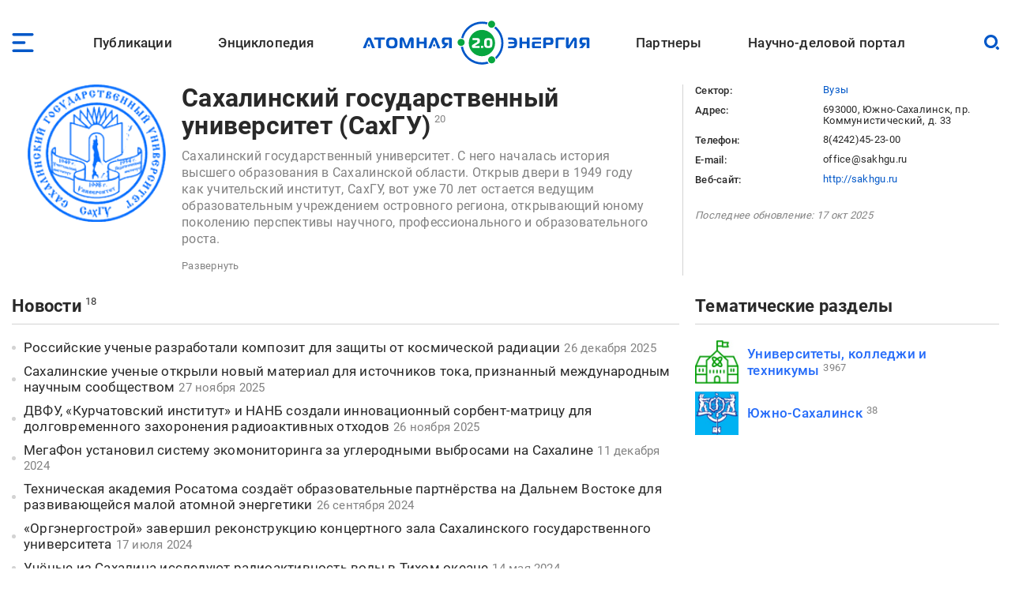

--- FILE ---
content_type: text/html; charset=UTF-8
request_url: https://www.atomic-energy.ru/SakhGU
body_size: 18854
content:
<!DOCTYPE html><html lang="ru" dir="ltr" prefix="og: https://ogp.me/ns#"><head><meta charset="utf-8" /><script async src="https://www.googletagmanager.com/gtag/js?id=G-T0JJ42GLZ3"></script><script>window.dataLayer = window.dataLayer || [];function gtag(){dataLayer.push(arguments)};gtag("js", new Date());gtag("set", "developer_id.dMDhkMT", true);gtag("config", "G-T0JJ42GLZ3", {"groups":"default","page_placeholder":"PLACEHOLDER_page_location"});</script><meta name="description" content="Сахалинский государственный университет. С него началась история высшего образования в Сахалинской области. Открыв двери в 1949 году как учительский институт, СахГУ, вот уже 70 лет остается ведущим образовательным учреждением островного региона, открывающий юному поколению перспективы научного, профессионального и образовательного роста." /><link rel="canonical" href="https://www.atomic-energy.ru/SakhGU" /><meta name="robots" content="max-image-preview:large" /><link rel="image_src" href="/files/images/logo/sakhalinskiy_gosudarstvenniy_universitet_734.png" /><meta property="og:type" content="Article" /><meta property="og:url" content="https://www.atomic-energy.ru/SakhGU" /><meta property="og:title" content="Сахалинский государственный университет (СахГУ)" /><meta property="og:description" content="Сахалинский государственный университет. С него началась история высшего образования в Сахалинской области. Открыв двери в 1949 году как учительский институт, СахГУ, вот уже 70 лет остается ведущим образовательным учреждением островного региона, открывающий юному поколению перспективы научного, профессионального и образовательного роста." /><meta property="og:image" content="https://www.atomic-energy.ru/files/images/logo/sakhalinskiy_gosudarstvenniy_universitet_734.png" /><meta property="og:image:url" content="https://www.atomic-energy.ru/files/images/logo/sakhalinskiy_gosudarstvenniy_universitet_734.png" /><meta property="og:image:secure_url" content="https://www.atomic-energy.ru/files/images/logo/sakhalinskiy_gosudarstvenniy_universitet_734.png" /><meta property="og:image:type" content="image/jpeg" /><meta property="og:image:width" content="161" /><meta property="og:image:height" content="160" /><meta property="og:image:alt" content="" /><meta name="twitter:card" content="summary_large_image" /><meta name="twitter:title" content="Сахалинский государственный университет (СахГУ)" /><meta name="twitter:description" content="Сахалинский государственный университет. С него началась история высшего образования в Сахалинской области. Открыв двери в 1949 году как учительский институт, СахГУ, вот уже 70 лет остается ведущим образовательным учреждением островного региона, открывающий юному поколению перспективы научного, профессионального и образовательного роста." /><meta name="twitter:image" content="https://www.atomic-energy.ru/files/images/logo/sakhalinskiy_gosudarstvenniy_universitet_734.png" /><meta name="twitter:image:alt" content="" /><meta name="Generator" content="Drupal 10 (https://www.drupal.org)" /><meta name="MobileOptimized" content="width" /><meta name="HandheldFriendly" content="true" /><meta name="viewport" content="width=device-width, initial-scale=1.0" /><link rel="icon" href="/themes/custom/aenergy/site_logo.png" type="image/png" /><title>Сахалинский государственный университет (СахГУ) | Атомная энергия 2.0</title><link rel="stylesheet" media="all" href="/files/css/css_BB1a1hjp038_hm1l2XFXHDXifb0IDq0p61G0OQsXyfs.css?delta=0&amp;language=ru&amp;theme=aenergy&amp;include=[base64]" /><link rel="stylesheet" media="all" href="/files/css/css_wPnjeZXFMhXAxrfyDqVPyxFh4iqMVM4TCevUHK0SCFY.css?delta=1&amp;language=ru&amp;theme=aenergy&amp;include=[base64]" /></head><body class="energy toolbar-themes toolbar-no-tabs toolbar-no-icons toolbar-themes-admin-theme--sevencust one-sidebar layout-sidebar-second path-node page-node-type-company"> <!-- Yandex.Metrika counter --><script type="text/javascript" >
(function(m,e,t,r,i,k,a){m[i]=m[i]||function(){(m[i].a=m[i].a||[]).push(arguments)};
m[i].l=1*new Date();
for (var j = 0; j < document.scripts.length; j++) {if (document.scripts[j].src === r) { return; }}
k=e.createElement(t),a=e.getElementsByTagName(t)[0],k.async=1,k.src=r,a.parentNode.insertBefore(k,a)})
(window, document, "script", "https://mc.yandex.ru/metrika/tag.js", "ym");
ym(5850427, "init", {
clickmap:true,
trackLinks:true,
accurateTrackBounce:true,
webvisor:true
});
</script><noscript><div><img src="https://mc.yandex.ru/watch/5850427" style="position:absolute; left:-9999px;" alt="" /></div></noscript> <!-- /Yandex.Metrika counter --> <a href="#main-content" class="visually-hidden focusable skip-link"> Перейти к основному содержанию </a><div class="dialog-off-canvas-main-canvas" data-off-canvas-main-canvas> <header id="logo_menu" class="fs"><div id="block-mob-menu-place" class="mob-menu-place block"><div class="click menu_open_btn"></div></div><div class="menu-place"><ul id="superfish-main" class="menu sf-menu sf-main sf-horizontal sf-style-none"><li id="main-menu-link-content48dda292-012f-4317-a5d8-a22328afbdd9" class="sf-depth-1 menuparent"><a href="/publications" class="collaps-header sf-depth-1 menuparent">Публикации</a><ul><div class="ul-place container"><li id="main-menu-link-content4140f31d-1c9c-4560-94d6-724ce953fd1d" class="sf-depth-2 sf-no-children"><a href="/list/news/all" class="sf-depth-2">Новости</a></li><li id="main-menu-link-content91c8954c-ad22-4d02-849c-85b5ef7113a1" class="sf-depth-2 sf-no-children"><a href="/list/statements" class="sf-depth-2">Комментарии экспертов</a></li><li id="main-menu-link-content0b4de615-ada1-4623-b7b1-c2a5b4e48e80" class="sf-depth-2 sf-no-children"><a href="/list/interview" class="sf-depth-2">Интервью</a></li><li id="main-menu-link-content9f62cc7a-cb04-414d-b042-de61f1b8e73a" class="sf-depth-2 sf-no-children"><a href="/list/photo" class="sf-depth-2">Фото</a></li><li id="main-menu-link-content2ad00c3d-0fdd-4e24-a526-20c0e2a7cc87" class="sf-depth-2 sf-no-children"><a href="/list/video" class="sf-depth-2">Видео</a></li><li id="main-menu-link-contentd85b9dee-509e-491a-934f-5ccb84d7fb79" class="sf-depth-2 sf-no-children"><a href="/list/articles" class="sf-depth-2">Статьи</a></li><li id="main-menu-link-content16699258-5895-4fd1-bd28-29947eadb34f" class="sf-depth-2 sf-no-children"><a href="/list/technology" class="sf-depth-2">Технологии</a></li><li id="main-menu-link-contenta3868438-a230-471e-90f6-4331d9d8409b" class="sf-depth-2 sf-no-children"><a href="/list/SMI" class="sf-depth-2">СМИ</a></li><li id="main-menu-link-content3b3c74a9-e42c-4132-aa63-52eedf713ac7" class="sf-depth-2 sf-no-children"><a href="/list/books" class="sf-depth-2">Книги</a></li><li id="main-menu-link-content52aefcb4-4b5f-4f5c-8813-d2bf2f963e4f" class="sf-depth-2 sf-no-children"><a href="/list/journals" class="sf-depth-2">Газеты и журналы</a></li></div></ul></li><li id="main-menu-link-contentfe1fa1ed-e58f-441a-9459-c965814394aa" class="sf-depth-1 menuparent"><span class="collaps-header sf-depth-1 menuparent nolink">Энциклопедия</span><ul><div class="ul-place container"><li id="main-menu-link-contentdb3efce6-291d-40c9-8d65-2a043450154a" class="sf-depth-2 sf-no-children"><a href="/cat/keywords" class="sf-depth-2">Тематики</a></li><li id="main-menu-link-content24d0005b-12a6-4588-ac06-8bd49bab70d4" class="sf-depth-2 sf-no-children"><a href="/cat/geography" class="sf-depth-2">География</a></li><li id="main-menu-link-contentc3f46244-9a5e-4fdd-b92e-c33deed45d4a" class="sf-depth-2 sf-no-children"><a href="/list/organizations/top" class="sf-depth-2">Организации</a></li><li id="main-menu-link-content9c755045-4c11-4ba0-9c73-f05e77cd32b2" class="sf-depth-2 sf-no-children"><a href="/list/experts/top" class="sf-depth-2">Эксперты</a></li><li id="main-menu-link-contentc9e05ecd-8ac7-4119-9fe2-b02e8633eed5" class="sf-depth-2 sf-no-children"><a href="/list/events/calendar" class="sf-depth-2">Календарь мероприятий</a></li></div></ul></li><li id="main-menu-link-content11f166cc-af13-4865-a28a-4983c356c0f5" class="sf-depth-1 sf-no-children"><a href="/" class="sf-depth-1">Лого</a></li><li id="main-menu-link-content9613e099-3bab-4394-90d9-6e1a65d15f4c" class="sf-depth-1 menuparent"><a href="/partners" class="collaps-header sf-depth-1 menuparent">Партнеры</a><ul><div class="ul-place container"><li id="main-menu-link-contentfa659881-560c-4cf7-aa7c-40e95f6a70af" class="sf-depth-2 menuparent"><a href="/partnership" target="_blank" class="sf-depth-2 menuparent">Генеральный партнер</a><ul><div class="ul-place container"><li id="main-menu-link-content4c0d0373-1c81-458b-ab68-719b634eb050" class="sf-depth-3 sf-no-children"><a href="/General-Partner" class="sf-depth-3">О пакете услуг</a></li></div></ul></li><li id="main-menu-link-contentffe8f042-ae65-4759-8d22-392178c421da" class="sf-depth-2 menuparent"><a href="/Golden-Partner" class="collaps-header-lev2 sf-depth-2 menuparent">Золотые партнеры</a><ul><div class="ul-place container"><li id="main-menu-link-contentb7c354b0-2361-42e5-b6c8-26234e2a2c73" class="sf-depth-3 sf-no-children"><a href="https://www.doza.ru/" target="_blank" rel="nofollow" class="sf-depth-3 sf-external">НПП «Доза»</a></li><li id="main-menu-link-contentf828fc57-f03f-4126-bd61-2a4c111d4a33" class="sf-depth-3 sf-no-children"><a href="https://rosatomtech.ru/" target="_blank" rel="nofollow" class="sf-depth-3 sf-external">Техническая академия Росатома</a></li><li id="main-menu-link-contentc47e0936-91f1-4bc5-9c2d-4497476d1d02" class="sf-depth-3 sf-no-children"><a href="https://www.titan2.ru/" rel="nofollow" class="sf-depth-3 sf-external">ТИТАН-2</a></li><li id="main-menu-link-contentdb736fd3-9390-421e-a328-47ed7ac2e2b4" class="sf-depth-3 sf-no-children"><a href="http://atomdoc.ru" target="_blank" rel="nofollow" class="sf-depth-3 sf-external">Атомдок</a></li><li id="main-menu-link-contentbeb753a8-3c77-43c9-9ed1-760ee89de8ca" class="sf-depth-3 sf-no-children"><a href="https://www.res-e.ru/?utm_source=ae2.0&amp;utm_medium=information%20partners&amp;utm_campaign=cooperation" rel="nofollow" class="sf-depth-3 sf-external">РЭС Инжиниринг</a></li><li id="main-menu-link-content6b22305f-f2e5-4ce2-b85a-1ec8a0f85964" class="sf-depth-3 sf-no-children"><a href="https://tdgroup.ru/" target="_blank" rel="nofollow" class="sf-depth-3 sf-external">ТД Групп</a></li><li id="main-menu-link-content2650a7a1-ecaf-4470-992e-d5875c9f9909" class="sf-depth-3 sf-no-children"><a href="https://ioes.ru" rel="nofollow" class="sf-depth-3 sf-external">Оргэнергострой</a></li><li id="main-menu-link-contenta13b19ea-ab99-4928-bd03-0d27bf338ea9" class="sf-depth-3 sf-no-children"><a href="https://okan.ru/" rel="nofollow" class="sf-depth-3 sf-external">ОКАН</a></li><li id="main-menu-link-content5a66e4d9-ae40-44fb-b61d-7c339a796d80" class="sf-depth-3 sf-no-children"><a href="https://atom-sar.ru/" rel="nofollow" class="sf-depth-3 sf-external">СпецАтомРесурс</a></li><li id="main-menu-link-content85d8c8e2-8899-4521-87e3-4c56627a9d8e" class="sf-depth-3 sf-no-children"><a href="/Golden-Partner" class="sf-depth-3">О пакете услуг</a></li></div></ul></li><li id="main-menu-link-content29b975c9-7431-4b8a-9005-36ddccae53fd" class="sf-depth-2 menuparent"><a href="/Silver-Partner" class="collaps-header-lev2 sf-depth-2 menuparent">Серебряные партнеры</a><ul><div class="ul-place container"><li id="main-menu-link-contentb5cca28c-8deb-451d-a55b-4bc8fb480d22" class="sf-depth-3 sf-no-children"><a href="http://www.profatom.ru/" target="_blank" rel="nofollow" class="sf-depth-3 sf-external">РПРАЭП</a></li><li id="main-menu-link-contente9027229-9bb0-4a5c-813e-5f341c1d977e" class="sf-depth-3 sf-no-children"><a href="https://atomtor.ru/" class="nofollow sf-depth-3 sf-external">Атом-ТОР</a></li><li id="main-menu-link-contenta3e2dab5-d578-432a-b64f-efb6e36ad924" class="sf-depth-3 sf-no-children"><a href="https://atomsro.ru/" rel="nofollow" class="sf-depth-3 sf-external">СРО атомной отрасли</a></li><li id="main-menu-link-content1ab4f8a7-41d4-4e1f-8d0c-2759d93e7dae" class="sf-depth-3 sf-no-children"><a href="https://grouphms.ru/" rel="nofollow" class="sf-depth-3 sf-external">Группа ГМС</a></li><li id="main-menu-link-content6c09f13c-c1e1-4bee-85b4-fa1baef26f0a" class="sf-depth-3 sf-no-children"><a href="https://bair.pro/" target="_blank" rel="nofollow" class="sf-depth-3 sf-external">BAiR</a></li><li id="main-menu-link-content877b54d4-4a03-401d-b2f2-130ea4e8e503" class="sf-depth-3 sf-no-children"><a href="/Silver-Partner" class="sf-depth-3">О пакете услуг</a></li></div></ul></li><li id="main-menu-link-contentda436be1-d10c-43f7-8718-4c419a946c67" class="sf-depth-2 menuparent"><a href="/Basic-Partner" class="collaps-header-lev2 sf-depth-2 menuparent">Базовые партнеры</a><ul><div class="ul-place container"><li id="main-menu-link-content37003682-6e2d-4ebe-998f-7083b085e92c" class="sf-depth-3 sf-no-children"><a href="https://aem-group.ru/" rel="nofollow" class="sf-depth-3 sf-external">Машиностроительный дивизион Росатома</a></li><li id="main-menu-link-content90130e09-c249-4580-8a69-97050a81a9bf" class="sf-depth-3 sf-no-children"><a href="https://www.tvel.ru" target="_blank" rel="nofollow" class="sf-depth-3 sf-external">Топливный дивизион Росатома</a></li><li id="main-menu-link-content683b29c7-587f-4c89-9980-b4450cb4ce44" class="sf-depth-3 sf-no-children"><a href="https://www.rusatom-utilities.ru" target="_blank" rel="nofollow" class="sf-depth-3 sf-external">Росатом Инфраструктурные решения</a></li><li id="main-menu-link-content9f209f26-5d97-47a1-9a0f-16c462e96da9" class="sf-depth-3 sf-no-children"><a href="http://www.giredmet.ru" target="_blank" rel="nofollow" class="sf-depth-3 sf-external">Химико-технологический кластер Научного дивизиона Росатома</a></li><li id="main-menu-link-content70412fed-a646-42a6-acae-130c23b42700" class="sf-depth-3 sf-no-children"><a href="https://interpolyaris.ru/" rel="nofollow" class="sf-depth-3 sf-external">ИнтерПолярис</a></li><li id="main-menu-link-contentb856faf7-111a-4655-b35c-c0c5f8ace931" class="sf-depth-3 sf-no-children"><a href="https://eskm.net" target="_blank" rel="nofollow" class="sf-depth-3 sf-external">ЭСКМ</a></li><li id="main-menu-link-content13f3d1ef-cd7a-4bac-a83e-184c5132d2f4" class="sf-depth-3 sf-no-children"><a href="https://nacec.ru" target="_blank" rel="nofollow" class="sf-depth-3 sf-external">НАИКС</a></li><li id="main-menu-link-content1ee26532-9aa1-4584-9c76-08da4740faba" class="sf-depth-3 sf-no-children"><a href="https://intehros.ru/" rel="nofollow" class="sf-depth-3 sf-external">ИНТЕХРОС</a></li><li id="main-menu-link-content88ef6ce0-8349-4a89-9057-c8ee827f15c2" class="sf-depth-3 sf-no-children"><a href="https://cpti.tvel.ru/" rel="nofollow" class="sf-depth-3 sf-external">ЦПТИ</a></li><li id="main-menu-link-content16530a86-bcff-4adf-9e37-63e9e80044fc" class="sf-depth-3 sf-no-children"><a href="https://www.sgsd.ru/" rel="nofollow" class="sf-depth-3 sf-external">СибГазСтройДеталь</a></li><li id="main-menu-link-contentc2253bbe-a551-4a6e-a27d-8c9ecec2d082" class="sf-depth-3 sf-no-children"><a href="https://west-e.ru/" rel="nofollow" class="sf-depth-3 sf-external">Вест-Инжиниринг</a></li><li id="main-menu-link-contentcfdf946b-c953-4cba-80e4-d0c8e4a8ed4d" class="sf-depth-3 sf-no-children"><a href="/Basic-Partner" class="sf-depth-3">О пакете услуг</a></li></div></ul></li><li id="main-menu-link-contentea511954-d758-449c-bfac-ff7050b1432d" class="sf-depth-2 sf-no-children"><a href="/partners" class="sf-depth-2">Информационные партнеры</a></li></div></ul></li><li id="main-menu-link-content7c9bd1b9-6fa4-4576-b723-92f21dcc7ec8" class="sf-depth-1 menuparent"><a href="/about" class="collaps-header sf-depth-1 menuparent">Научно-деловой портал</a><ul><div class="ul-place container"><li id="main-menu-link-content17d21556-531f-429e-9994-5fd2804f987d" class="sf-depth-2 sf-no-children"><a href="/about" class="sf-depth-2">О проекте</a></li><li id="main-menu-link-contentcc576c0c-94ae-440d-b9fd-eb419927a957" class="sf-depth-2 sf-no-children"><a href="/partnership" class="sf-depth-2">Годовые коммуникационные услуги</a></li><li id="main-menu-link-content4acfd8b2-2ec7-4e25-b455-cbc28d56a4e5" class="sf-depth-2 sf-no-children"><a href="/single-publications" target="_self" class="sf-depth-2">Разовые публикации</a></li><li id="main-menu-link-content76dbcaed-4dd5-4a8c-8f49-ca23a729fbab" class="sf-depth-2 sf-no-children"><a href="/open-active-links" class="sf-depth-2">Высокоточные SEO-публикации</a></li><li id="main-menu-link-content45f49461-7061-4b17-be9d-d98bb7011805" class="sf-depth-2 sf-no-children"><a href="/contacts" class="sf-depth-2">Контакты</a></li></div></ul></li></ul></div><div id="block-logo" class="block"> <a href="/"> <img src="/themes/custom/aenergy/logo.svg" /></a></div><div id="block-search-btn-place" class="search-btn-place block"><div class="click search_open_btn"></div><div class="search close_btn"><p></p><p></p></div></div><div class="views-exposed-form search-form-place block" data-drupal-selector="views-exposed-form-sitesearch-page-1" id="block-sitesearch-filtr"><form action="/sitesearch" method="get" id="views-exposed-form-sitesearch-page-1" accept-charset="UTF-8"><div class="form--inline clearfix"><div class="js-form-item form-item js-form-type-textfield form-type-textfield js-form-item-text form-item-text form-no-label"> <input placeholder="Поиск" data-drupal-selector="edit-text" type="text" id="edit-text" name="text" value="" size="30" maxlength="128" class="form-text" /></div><div data-drupal-selector="edit-actions" class="form-actions js-form-wrapper form-wrapper" id="edit-actions"><input data-drupal-selector="edit-submit-sitesearch" type="submit" id="edit-submit-sitesearch" value="Искать" class="button js-form-submit form-submit" /></div></div></form></div> </header> <header id="page_headering" class="fs"><div class="container"><div class="views-element-container fs constructed-header block" id="block-constructed-header-1"><div class="picture"> <img loading="lazy" src="/files/images/logo/sakhalinskiy_gosudarstvenniy_universitet_734.png" width="161" height="160" alt=" " /></div><div class="center"><div class="title-count"> <span class="title"><a href="/SakhGU" hreflang="ru">Сахалинский государственный университет (СахГУ)</a></span><span class="count"><span>20</span></span></div><div class="description acc-place"><div class="acc-content"><p>Сахалинский государственный университет. С&nbsp;него началась история высшего образования в&nbsp;Сахалинской области. Открыв двери в&nbsp;1949 году как учительский институт, СахГУ, вот уже 70 лет остается ведущим образовательным учреждением островного региона, открывающий юному поколению перспективы научного, профессионального и&nbsp;образовательного роста.</p><p>СахГУ сегодня предоставляет возможность получить образование по естественно-научным, педагогическим, социальным, гуманитарным, экономическим, инженерно-технических направлениям. Университет включает в&nbsp;себя 5&nbsp;институтов, Политехнический и&nbsp;Южно-Сахалинский педагогический колледжи, а&nbsp;также филиалы в&nbsp;Охе и&nbsp;Александровске-Сахалинском. В&nbsp;университете успешно действует система довузовской подготовки и&nbsp;дополнительного образования.</p><p>Политика СахГУ в&nbsp;области качества образования является основой устойчивого развития университета, важнейшие принципы которой — в&nbsp;постоянном повышении профессиональной компетентности профессорско-преподавательского состава и&nbsp;сотрудников. Коллектив университета чтит, сохраняет и&nbsp;умножает педагогические, научные и&nbsp;воспитательные традиции своих предшественников, с&nbsp;уважением относится к&nbsp;истории родного вуза, одновременно с&nbsp;этим находит новые, свойственные духу сегодняшнего времени подходы к&nbsp;решению актуальных задач, стоящих перед высшей школой в&nbsp;XXI&nbsp;веке.</p><p>Для реализации основных образовательных программ средне профессионального и&nbsp;высшего образования СахГУ располагает современными мультимедийными классами, научно-исследовательскими лабораториями и&nbsp;центрами, научно-учебными базами, спутниковой станцией, археологическим музеем. Важнейшей составляющей научной активности университета является внедрение собственных научных разработок в&nbsp;развитие экономики региона. Именно поэтому СахГУ является&nbsp;центральной научно-исследовательской площадкой региона, ориентированной, прежде всего, на приоритетные направления социально-экономического развития Сахалинской области.</p><p>Значительное внимание в&nbsp;СахГУ уделяют научной деятельности, считая ее реальным фактором развития вуза, укрепления и&nbsp;наращивания потенциала профессорско-преподавательского состава, повышения качества образовательных услуг, вовлечения студентов с&nbsp;серьезную научную работу. В&nbsp;СахГУ работает Сахалинский технический естественнонаучный&nbsp;математический центр (СТЕМ). Он включает в&nbsp;себя лаборатории,&nbsp;тренажеры, макеты и&nbsp;агрегаты, позволяющие студентам осваивать специальное оборудование, изучать в&nbsp;деталях свою будущую профессию.&nbsp;В&nbsp;островном университете создана лаборатория физико-химических исследований для работы в&nbsp;области экологической безопасности нефтегазовой отрасли. Действующая научно-исследовательская станция СахГУ и&nbsp;РАН была открыта за 2&nbsp;месяца до запуска 1‑го искусственного Спутника Земли. Задуманная для наблюдения и&nbsp;сопровождению полета спутника, она превратилась в&nbsp;современный комплекс спутникового зондирования Земли, позволяющий проводить исследования в&nbsp;области биологии, геологии, метеорологии, геофизики, картографии и&nbsp;геодезии.</p><p>Ряд преподавателей СахГУ – известные учёные России и&nbsp;мира, которые вносят серьёзный вклад в&nbsp;качество университетского образования. Результаты работы ученых, специалистов и&nbsp;студентов СахГУ находят отражение в&nbsp;научных трудах, становятся основой для разработки практических рекомендаций в&nbsp;различных направлениях экономики Сахалинской области, Дальневосточного региона, России. Гордостью СахГУ являются не только «маститые» ученые, но и&nbsp;выпускники, которые составляют значительную часть молодых научных сотрудников в&nbsp;научно-исследовательских институтах, расположенных на территории Сахалинской области.</p><p>Выпускники СахГУ работают в&nbsp;компаниях нефтегазовой отрасли, правоохранительных органах, образовательных учреждениях, банковских структурах, налоговых органах, на предприятиях и&nbsp;научно-исследовательских учреждениях рыбной отрасли, в&nbsp;администрации города, области и&nbsp;районов. Ежегодно проводимый мониторинг свидетельствует, что к&nbsp;концу года выпуска более 86% выпускников трудоустроены. Это один из лучших результатов в&nbsp;России.</p><p>Сахалинский государственный университет активно действует на международной арене высшего образования. Более четверти века развиваются отношения СахГУ с&nbsp;университетами Японии, Южной Кореи, Китая. Введется совместная работа по взаимодействию образовательных программ, созданию открытого образовательного пространства с&nbsp;такими учебными заведениями, как: Пусанский институт иностранных языков (Республика Корея), университет Донгсо (Республика Корея), Международный университет Саппоро (Япония), Университет Токай (Япония), Университет Хоккайдо (Япония), Харбинский педагогический университет (Китай), Харбинский профессионально-технический колледж (Китай) и&nbsp;многими другими.&nbsp;Со многими учебными заведениями азиатско-тихоокеанского региона сформированы совместные образовательные проекты и&nbsp;беспрерывно функционируют программы студенческой академической мобильности.&nbsp;</p><p>СахГУ – это точка для развития и&nbsp;притяжения островной&nbsp;молодежи. Ведь именно здесь, на Сахалине, создана реальная система&nbsp;студенческого самоуправления и&nbsp;волонтерского движения. В&nbsp;декабре 2018&nbsp;года модель студенческого самоуправления и&nbsp;воспитательной работы&nbsp;СахГУ признана лучшей на Дальнем Востоке. Любой студент&nbsp;университета, который готов предложить интересный проект, может быть&nbsp;уверен в&nbsp;том, что его поддержат и&nbsp;у&nbsp;него появится возможность его&nbsp;реализовать. Студенты университета принимают активное участие в&nbsp;общественной, политической, научной и&nbsp;культурной жизни страны, представляя свой университет, свои острова, своё государство на многих конкурсах, олимпиадах, фестивалях, конференциях всероссийского и&nbsp;международного уровня.</p><p>70 лет развития, обретения опыта, традиций позволяют университету поступательно развиваться,&nbsp;внося свой вклад в&nbsp;социально-экономическую жизнь региона. Из провинциального института на окраине страны, Сахалинский государственный университет вырос в&nbsp;современный образовательный, научный и&nbsp;культурный центр.</p></div><div class="descr-collapser acc-header"> <span class="op">Развернуть</span> <span class="cl">Свернуть</span></div></div></div><div class="right"><div class="features"><div><span>Сектор: </span><span><a href="/organizations/sector/vuzy" hreflang="ru">Вузы</a></span></div><div><span>Адрес: </span><span>693000, Южно-Сахалинск, пр. Коммунистический, д. 33</span></div><div><span>Телефон: </span><span>8(4242)45-23-00</span></div><div><span>E-mail: </span><span>office@sakhgu.ru</span></div><div class="site"><span>Веб-сайт: </span><span><!--noindex--> <a href="http://sakhgu.ru" rel="nofollow" target="_blank">http://sakhgu.ru</a><!--/noindex--> </span></div></div><div class="updated">Последнее обновление: <time datetime="2025-10-17T01:28:51+03:00" class="datetime">17 окт 2025</time></div></div></div></div> </header><div id="page" class="fs"><div class="container"><div id="content" class="blocks"><div class="section"><div data-drupal-messages-fallback class="hidden"></div><article class="node node--type-company node--view-mode-full fs"><div class="node__content"><div class="field field--name-field-novosti-simple-list field--type-viewfield field--label-hidden fs news-list with-dates header-as-view block"><div class="js-view-dom-id-7dc385ff2e64f29e4ffba28c166f73192a239d4af6a5efc89cac690c67303e57"><div class="view-header"><div> <span class="type"><a href="/SakhGU/news">Новости</a></span><span class="count"><span>18</span></span></div></div><div class="view-content "><div class="title"> <a href="/news/2025/12/26/162284" hreflang="ru">Российские ученые разработали композит для защиты от космической радиации</a><span><time datetime="2025-12-26T12:55:31+03:00" class="datetime">26 декабря 2025</time></span></div><div class="title"> <a href="/news/2025/11/27/161399" hreflang="ru">Сахалинские ученые открыли новый материал для источников тока, признанный международным научным сообществом</a><span><time datetime="2025-11-27T20:42:06+03:00" class="datetime">27 ноября 2025</time></span></div><div class="title"> <a href="/news/2025/11/26/161360" hreflang="ru">ДВФУ, «Курчатовский институт» и НАНБ создали инновационный сорбент-матрицу для долговременного захоронения радиоактивных отходов</a><span><time datetime="2025-11-26T11:30:11+03:00" class="datetime">26 ноября 2025</time></span></div><div class="title"> <a href="/news/2024/12/11/151827" hreflang="ru">МегаФон установил систему экомониторинга за углеродными выбросами на Сахалине</a><span><time datetime="2024-12-11T12:24:53+03:00" class="datetime">11 декабря 2024</time></span></div><div class="title"> <a href="/news/2024/09/26/149690" hreflang="ru">Техническая академия Росатома создаёт образовательные партнёрства на Дальнем Востоке для развивающейся малой атомной энергетики</a><span><time datetime="2024-09-26T10:56:17+03:00" class="datetime">26 сентября 2024</time></span></div><div class="title"> <a href="/news/2024/07/17/147724" hreflang="ru">«Оргэнергострой» завершил реконструкцию концертного зала Сахалинского государственного университета</a><span><time datetime="2024-07-17T11:38:37+03:00" class="datetime">17 июля 2024</time></span></div><div class="title"> <a href="/news/2024/05/14/145781" hreflang="ru">Учёные из Сахалина исследуют радиоактивность воды в Тихом океане</a><span><time datetime="2024-05-14T07:29:06+03:00" class="datetime">14 мая 2024</time></span></div><div class="title"> <a href="/news/2023/09/12/138628" hreflang="ru">Росатом, Правительство Сахалинской области и Cахалинский государственный университет развивают сотрудничество по проекту «Восточный водородный кластер»</a><span><time datetime="2023-09-12T08:16:04+03:00" class="datetime">12 сентября 2023</time></span></div><div class="title"> <a href="/news/2022/11/28/130650" hreflang="ru">Техническая академия Росатома и Сахалинский государственный университет договорились о сотрудничестве</a><span><time datetime="2022-11-28T19:04:36+03:00" class="datetime">28 ноября 2022</time></span></div><div class="title"> <a href="/news/2022/04/18/123951" hreflang="ru">Техническая академия Росатома и СахГУ обсудили вопросы подготовки кадров в области атомных, водородных и сейсмических технологий</a><span><time datetime="2022-04-18T20:33:31+03:00" class="datetime">18 апреля 2022</time></span></div><div class="title"> <a href="/news/2021/02/25/111889" hreflang="ru">НПО Энергомаш подключится к работе консорциума «Технологическая водородная долина»</a><span><time datetime="2021-02-25T12:42:35+03:00" class="datetime">25 февраля 2021</time></span></div><div class="title"> <a href="/news/2021/02/20/111832" hreflang="ru">ТПУ совместно с РАН, университетами и компаниями приступит к формированию комплексной научно-технологической программы по водородной энергетике</a><span><time datetime="2021-02-20T15:00:28+03:00" class="datetime">20 февраля 2021</time></span></div><div class="title"> <a href="/news/2020/12/29/110244" hreflang="ru">Сахалинские проекты представили на конференции &quot;Водород. Технологии. Будущее&quot;</a><span><time datetime="2020-12-29T09:36:58+03:00" class="datetime">29 декабря 2020</time></span></div><div class="title"> <a href="/news/2020/12/18/109868" hreflang="ru">Опорный вуз Росатома вошел в консорциум по развитию водородных технологий</a><span><time datetime="2020-12-18T11:25:42+03:00" class="datetime">18 декабря 2020</time></span></div><div class="title"> <a href="/news/2020/12/14/109696" hreflang="ru">В России создадут карту водородных технологий</a><span><time datetime="2020-12-14T12:25:28+03:00" class="datetime">14 декабря 2020</time></span></div><div class="title"> <a href="/news/2020/12/10/109613" hreflang="ru">Ученые ТПУ предложили новый метод получения тонких электролитов для «сердца» водородной энергоустановки</a><span><time datetime="2020-12-10T13:42:59+03:00" class="datetime">10 декабря 2020</time></span></div><div class="title"> <a href="/news/2020/11/19/108973" hreflang="ru">В России появился консорциум по развитию водородных технологий</a><span><time datetime="2020-11-19T10:14:08+03:00" class="datetime">19 ноября 2020</time></span></div><div class="title"> <a href="/news/2020/05/26/103981" hreflang="ru">Студенты сахалинских вузов могут параллельно получать образование в МГУ или МИФИ</a><span><time datetime="2020-05-26T05:08:40+03:00" class="datetime">26 мая 2020</time></span></div></div></div></div><div class="field field--name-field-ssylayuschiesya-tizery field--type-viewfield field--label-hidden fs teasers header-as-view block"><div class="view-header"><div> <span class="type"><a href="/SakhGU/articles">Статьи</a></span><span class="count"><span>2</span></span></div></div><div class="view-content "><div class="row"><div class="picture"> <a href="/articles/2024/08/30/148853" hreflang="ru"><img loading="lazy" src="/files/styles/tiser/public/images/2024/08/img_8649m_0.jpg" width="450" height="225" alt="" class="image-style-tiser" /></a></div><div class="right"><div class="title"><a href="/articles/2024/08/30/148853" hreflang="ru">Нужно ли бояться «фукусимского трития»?</a></div><div class="subtitles subject-date-viewed"><div class="subject">Статьи</div><div class="date subtitle"><time datetime="2024-08-30T13:24:26+03:00" class="datetime">30 августа 2024</time></div><div class="viewed subtitle">491</div></div></div></div><div class="row"><div class="picture"> <a href="/articles/2022/11/23/130525" hreflang="ru"><img loading="lazy" src="/files/styles/tiser/public/images/2022/11/rtv_2629.jpg" width="450" height="225" alt=" " title=" " class="image-style-tiser" /></a></div><div class="right"><div class="title"><a href="/articles/2022/11/23/130525" hreflang="ru">Техническая академия Росатома на XII Международном форуме «Атомэкспо-2022»</a></div><div class="subtitles subject-date-viewed"><div class="subject">Статьи</div><div class="date subtitle"><time datetime="2022-11-23T19:18:09+03:00" class="datetime">23 ноября 2022</time></div><div class="viewed subtitle">118</div></div></div></div></div></div></div></article></div></div> <aside id="sidebar_second" class="under-page"><div class="views-element-container thumbed-list short-thumbs tematiki block" id="block-nodes-fields-block-1"><div class="block-title fs" >Тематические разделы</div><div class="block-content fs"><div class="row"><div class="picture"> <a href="/universities" hreflang="ru"><img loading="lazy" src="/files/styles/thumb/public/taxonomy/9678564534534.jpg" width="130" height="130" class="image-style-thumb" /></a></div><div class="title-count"> <span class="title"><a href="/universities" hreflang="ru">Университеты, колледжи и техникумы</a></span><span class="count"><span>3967</span></span></div></div><div class="row"><div class="picture"> <a href="/geography/rossiya/sakhalinskaya-oblast/yuzhno-sakhalinsk" hreflang="ru"><img loading="lazy" src="/files/styles/thumb/public/taxonomy/coat_of_arms_of_yuzhno-sakhalinsk.jpg" width="130" height="130" class="image-style-thumb" /></a></div><div class="title-count"> <span class="title"><a href="/geography/rossiya/sakhalinskaya-oblast/yuzhno-sakhalinsk" hreflang="ru">Южно-Сахалинск</a></span><span class="count"><span>38</span></span></div></div></div></div> </aside></div></div> <footer id="footer_1" class="fs"><div class="container"><div id="block-zolotyepartnery" class="fs block"><div class="block-title fs" >Золотые партнеры</div><div class="block-content fs"> <a href="https://www.doza.ru/" target="_blank" rel="nofollow"> <img alt="doza.ru" src="/files/partners/doza.svg" /></a><a href="https://rosatomtech.ru/" target="_blank" rel="nofollow"> <img src="/files/partners/rosatomtech.svg" alt="rosatomtech"> </a><a href="https://www.titan2.ru/" target="_blank" rel="nofollow"> <img src="/files/partners/titan2.svg" alt="Titan2"> </a><a href="https://tdgroup.ru/" target="_blank" rel="nofollow"> <img src="/files/partners/TDGROUP.svg" alt="TDGroup"> </a><a href="https://www.res-e.ru/?utm_source=ae2.0&utm_medium=futer&utm_campaign=cooperation" target="_blank" rel="nofollow"> <img src="/files/partners/res.svg" alt="res-e.ru"> </a><a href="https://okan.ru/" target="_blank" rel="nofollow"> <img src="/files/partners/okan.svg" alt="OKAN"> </a><a href="http://atomdoc.ru/" target="_blank" rel="nofollow"> <img alt="atomdoc.ru" src="/files/partners/artomdok.png" /></a><a href="https://www.radcontrol.pro/" target="_blank" rel="nofollow"> <img alt="radcontrol.pro" src="/files/partners/UMC.svg" alt="Radcontrol" /></a><a href="https://atom-sar.ru/" target="_blank" rel="nofollow"> <img alt="atom-sar.ru" src="/files/partners/SAR.svg" alt="SpecAtomResurs" /></a></div></div></div> </footer> <footer id="footer_2" class="fs"><div class="container"><div id="block-social" class="social-links block"> <a class="rutube" href="https://rutube.ru/channel/24721138" rel="nofollow" target="_blank"></a><a class="rss" href="https://dzen.ru/atomic-energy.ru" target="_blank"></a><a class="tg one" href="https://t.me/Nuclear_Energy_Russia" rel="nofollow" target="_blank"></a><a class="tg two" href="https://t.me/Open_Nuclear_Chat" rel="nofollow" target="_blank"></a><a class="vk" href="https://vk.com/AtomicEnergyRu" rel="nofollow" target="_blank"></a><a class="youtube" href="https://www.youtube.com/c/AtomicEnergyRu" rel="nofollow" target="_blank"></a><a class="rss" href="/news/rss.xml" target="_blank"></a></div><nav id="block-bottom-menu" class="bottom-menu block block-menu navigation menu--footer"><ul class="menu" ><li> <a href="/about" data-drupal-link-system-path="node/71624">О проекте</a></li><li> <a href="/partnership" data-drupal-link-system-path="node/56347">Сотрудничество и реклама</a></li><li> <a href="/why-nuclear" data-drupal-link-system-path="node/72701">Почему «атом»?</a></li><li> <a href="/contacts" data-drupal-link-system-path="node/55">Контакты</a></li></ul> </nav><div id="block-premiya" class="premiya block"> <img alt="Премия" width="260" height="82" src="/files/custom_blocks/premiya.svg" /></div></div> </footer> <footer id="footer_3" class="fs"><div class="container"><div id="block-copyright" class="copyright block"> Научно-деловой портал «Атомная энергия 2.0» (2008-2026). Свидетельство о регистрации Эл № ФС 77-72853.<br/>При использовании публикаций нашего СМИ активная ссылка приветствуется.</a></div><div id="block-kodyandeksmetrika" class="counters-place block"> <!-- Yandex.Metrika informer --> <a href="https://metrika.yandex.ru/stat/?id=5850427&amp;from=informer" target="_blank" rel="nofollow"><img src="https://informer.yandex.ru/informer/5850427/3_1_FFFFFFFF_EFEFEFFF_0_pageviews" style="width:88px; height:31px; border:0;" alt="Яндекс.Метрика" title="Яндекс.Метрика: данные за сегодня (просмотры, визиты и уникальные посетители)" class="ym-advanced-informer" data-cid="5850427" data-lang="ru" /></a><!-- /Yandex.Metrika informer --><!--LiveInternet counter--><script type="text/javascript"><!--
document.write("<a href='http://www.liveinternet.ru/click' "+
"target=_blank><img src='//counter.yadro.ru/hit?t14.11;r"+
escape(document.referrer)+((typeof(screen)=="undefined")?"":
";s"+screen.width+"*"+screen.height+"*"+(screen.colorDepth?
screen.colorDepth:screen.pixelDepth))+";u"+escape(document.URL)+
";h"+escape(document.title.substring(0,80))+";"+Math.random()+
"' alt='' title='LiveInternet: показано число просмотров за 24"+
" часа, посетителей за 24 часа и за сегодня' "+
"border='0' width='88' height='31'><\/a>")
//--></script><!--/LiveInternet--></div></div> </footer><div class="overlay"><div class="overlay_bg"><div class="mob-menu"><div class="container"><div class="inner"> <nav id="block-main" class="main-links fs block block-menu navigation menu--main"><ul class="menu" ><li> <a href="/publications" class="collaps-header" data-drupal-link-system-path="publications">Публикации</a><ul class="menu"><li> <a href="/list/news/all" data-drupal-link-system-path="list/news/all">Новости</a></li><li> <a href="/list/statements" data-drupal-link-system-path="list/statements">Комментарии экспертов</a></li><li> <a href="/list/interview" data-drupal-link-system-path="list/interview">Интервью</a></li><li> <a href="/list/photo" data-drupal-link-system-path="list/photo">Фото</a></li><li> <a href="/list/video" data-drupal-link-system-path="list/video">Видео</a></li><li> <a href="/list/articles" data-drupal-link-system-path="list/articles">Статьи</a></li><li> <a href="/list/technology" data-drupal-link-system-path="list/technology">Технологии</a></li><li> <a href="/list/SMI" data-drupal-link-system-path="list/SMI">СМИ</a></li><li> <a href="/list/books" data-drupal-link-system-path="list/books">Книги</a></li><li> <a href="/list/journals" data-drupal-link-system-path="list/journals">Газеты и журналы</a></li></ul></li><li> <span class="collaps-header">Энциклопедия</span><ul class="menu"><li> <a href="/cat/keywords" data-drupal-link-system-path="cat/keywords">Тематики</a></li><li> <a href="/cat/geography" data-drupal-link-system-path="cat/geography">География</a></li><li> <a href="/list/organizations/top" data-drupal-link-system-path="list/organizations/top">Организации</a></li><li> <a href="/list/experts/top" data-drupal-link-system-path="list/experts/top">Эксперты</a></li><li> <a href="/list/events/calendar" data-drupal-link-system-path="list/events/calendar">Календарь мероприятий</a></li></ul></li><li class="to-front"> <a href="/" data-drupal-link-system-path="&lt;front&gt;">Лого</a></li><li> <a href="/partners" class="collaps-header" data-drupal-link-system-path="node/5884">Партнеры</a><ul class="menu"><li> <a href="/partnership" target="_blank" data-drupal-link-system-path="node/56347">Генеральный партнер</a></li><li> <a href="/Golden-Partner" class="collaps-header-lev2" data-drupal-link-system-path="node/138124">Золотые партнеры</a><ul class="menu"><li> <a href="https://www.doza.ru/" target="_blank" rel="nofollow">НПП «Доза»</a></li><li> <a href="https://rosatomtech.ru/" target="_blank" rel="nofollow">Техническая академия Росатома</a></li><li> <a href="https://www.titan2.ru/" rel="nofollow">ТИТАН-2</a></li><li> <a href="http://atomdoc.ru" target="_blank" rel="nofollow">Атомдок</a></li><li> <a href="https://www.res-e.ru/?utm_source=ae2.0&amp;utm_medium=information%20partners&amp;utm_campaign=cooperation" rel="nofollow">РЭС Инжиниринг</a></li><li> <a href="https://tdgroup.ru/" target="_blank" rel="nofollow">ТД Групп</a></li><li> <a href="https://ioes.ru" rel="nofollow">Оргэнергострой</a></li><li> <a href="https://okan.ru/" rel="nofollow">ОКАН</a></li><li> <a href="https://atom-sar.ru/" rel="nofollow">СпецАтомРесурс</a></li><li> <a href="/Golden-Partner" data-drupal-link-system-path="node/138124">О пакете услуг</a></li></ul></li><li> <a href="/Silver-Partner" class="collaps-header-lev2" data-drupal-link-system-path="node/138123">Серебряные партнеры</a><ul class="menu"><li> <a href="http://www.profatom.ru/" target="_blank" rel="nofollow">РПРАЭП</a></li><li> <a href="https://atomtor.ru/" class="nofollow">Атом-ТОР</a></li><li> <a href="https://atomsro.ru/" rel="nofollow">СРО атомной отрасли</a></li><li> <a href="https://grouphms.ru/" rel="nofollow">Группа ГМС</a></li><li> <a href="https://bair.pro/" target="_blank" rel="nofollow">BAiR</a></li><li> <a href="/Silver-Partner" data-drupal-link-system-path="node/138123">О пакете услуг</a></li></ul></li><li> <a href="/Basic-Partner" class="collaps-header-lev2" data-drupal-link-system-path="node/138122">Базовые партнеры</a><ul class="menu"><li> <a href="https://aem-group.ru/" rel="nofollow">Машиностроительный дивизион Росатома</a></li><li> <a href="https://www.tvel.ru" target="_blank" rel="nofollow">Топливный дивизион Росатома</a></li><li> <a href="https://www.rusatom-utilities.ru" target="_blank" rel="nofollow">Росатом Инфраструктурные решения</a></li><li> <a href="http://www.giredmet.ru" target="_blank" rel="nofollow">Химико-технологический кластер Научного дивизиона Росатома</a></li><li> <a href="https://interpolyaris.ru/" rel="nofollow">ИнтерПолярис</a></li><li> <a href="https://eskm.net" target="_blank" rel="nofollow">ЭСКМ</a></li><li> <a href="https://nacec.ru" target="_blank" rel="nofollow">НАИКС</a></li><li> <a href="https://intehros.ru/" rel="nofollow">ИНТЕХРОС</a></li><li> <a href="https://cpti.tvel.ru/" rel="nofollow">ЦПТИ</a></li><li> <a href="https://www.sgsd.ru/" rel="nofollow">СибГазСтройДеталь</a></li><li> <a href="https://west-e.ru/" rel="nofollow">Вест-Инжиниринг</a></li><li> <a href="/Basic-Partner" data-drupal-link-system-path="node/138122">О пакете услуг</a></li></ul></li><li> <a href="/partners" data-drupal-link-system-path="node/5884">Информационные партнеры</a></li></ul></li><li> <a href="/about" class="collaps-header" data-drupal-link-system-path="node/71624">Научно-деловой портал</a><ul class="menu"><li> <a href="/about" data-drupal-link-system-path="node/71624">О проекте</a></li><li> <a href="/partnership" data-drupal-link-system-path="node/56347">Годовые коммуникационные услуги</a></li><li> <a href="/single-publications" target="_self" data-drupal-link-system-path="node/151112">Разовые публикации</a></li><li> <a href="/open-active-links" data-drupal-link-system-path="node/135623">Высокоточные SEO-публикации</a></li><li> <a href="/contacts" data-drupal-link-system-path="node/55">Контакты</a></li></ul></li></ul> </nav><nav id="block-temyatomnayaotrasl" class="themes block block-menu navigation menu--temy-atomnaya-otrasl"><div class="block-title collaps-header" id="block-temyatomnayaotrasl-menu">Атомная отрасль</div><div class="block-content"><ul class="menu" ><li> <a href="/national-nuclear-programmes" data-drupal-link-system-path="taxonomy/term/724">Национальные атомные программы</a></li><li> <a href="/GR" data-drupal-link-system-path="taxonomy/term/1568">Государство и отрасль</a></li><li> <a href="/PublicRelations" data-drupal-link-system-path="taxonomy/term/207">Диалог с общественностью</a></li><li> <a href="/nuclear-promotion" data-drupal-link-system-path="taxonomy/term/5882">Популяризация и просвещение</a></li><li> <a href="/education-career" data-drupal-link-system-path="taxonomy/term/1033">Образование и карьера</a></li><li> <a href="/nuclear-training" data-drupal-link-system-path="taxonomy/term/3978">Ядерное обучение</a></li><li> <a href="/appointments" data-drupal-link-system-path="taxonomy/term/4513">Кадровые изменения</a></li><li> <a href="/children" data-drupal-link-system-path="taxonomy/term/4602">Дети и школьники</a></li><li> <a href="/young-specialists" data-drupal-link-system-path="taxonomy/term/5007">Молодые специалисты</a></li><li> <a href="/women" data-drupal-link-system-path="taxonomy/term/5432">Женщины и отрасль</a></li><li> <a href="/veterans" data-drupal-link-system-path="taxonomy/term/1484">Ветераны</a></li><li> <a href="/union" data-drupal-link-system-path="taxonomy/term/639">Профсоюзы</a></li><li> <a href="/volunteering" data-drupal-link-system-path="taxonomy/term/6781">Волонтерство</a></li><li> <a href="/charity" data-drupal-link-system-path="taxonomy/term/2593">Благотворительность</a></li><li> <a href="/sport" data-drupal-link-system-path="taxonomy/term/514">Атомный спорт</a></li><li> <a href="/health-and-medicine" data-drupal-link-system-path="taxonomy/term/196">Здоровье и медицина</a></li><li> <a href="/social-policy" data-drupal-link-system-path="taxonomy/term/400">Социальная политика</a></li><li> <a href="/nuclear-cities" data-drupal-link-system-path="taxonomy/term/1166">Атомные города и ЗАТО</a></li><li> <a href="/culture-art" data-drupal-link-system-path="taxonomy/term/1479">Культура и искусство</a></li><li> <a href="/holidays" data-drupal-link-system-path="taxonomy/term/543">Юбилеи и праздники</a></li><li> <a href="/competitions" data-drupal-link-system-path="taxonomy/term/596">Конкурсы и награды</a></li><li> <a href="/finance" data-drupal-link-system-path="taxonomy/term/181">Финансы и экономика</a></li><li> <a href="/business" data-drupal-link-system-path="taxonomy/term/3724">Бизнес и отрасль</a></li><li> <a href="/energy-policy" data-drupal-link-system-path="taxonomy/term/9759">Энергетическая политика</a></li><li> <a href="/NuclearBenefits" data-drupal-link-system-path="taxonomy/term/5852">Преимущества атомной энергетики</a></li><li> <a href="/russian-nuclear-export" data-drupal-link-system-path="taxonomy/term/448">Российский атомный экспорт</a></li><li> <a href="/international-cooperation" data-drupal-link-system-path="taxonomy/term/401">Международное сотрудничество</a></li></ul></div> </nav><nav id="block-temyaesiyatc" class="themes block block-menu navigation menu--temy-aes-i-yatc"><div class="block-title collaps-header" id="block-temyaesiyatc-menu">АЭС и ЯТЦ</div><div class="block-content"><ul class="menu" ><li> <a href="/NPP-construction-in-Russia" data-drupal-link-system-path="taxonomy/term/177">Строительство АЭС в России</a></li><li> <a href="/global-nuclear-construction" data-drupal-link-system-path="taxonomy/term/493">Строительство АЭС в мире</a></li><li> <a href="/NPPoperation" data-drupal-link-system-path="taxonomy/term/481">Эксплуатация АЭС</a></li><li> <a href="/refueling" data-drupal-link-system-path="taxonomy/term/5926">Плановые ремонты АЭС</a></li><li> <a href="/electricity-generation" data-drupal-link-system-path="taxonomy/term/645">Выработка электроэнергии</a></li><li> <a href="/electricity-sales" data-drupal-link-system-path="taxonomy/term/9147">Энергосбыт</a></li><li> <a href="/Fourth-Geneneration-Reactors" data-drupal-link-system-path="taxonomy/term/4781">АЭС следующего поколения</a></li><li> <a href="/SMR" data-drupal-link-system-path="taxonomy/term/175">АЭС малой мощности</a></li><li> <a href="/microreactors" data-drupal-link-system-path="taxonomy/term/9912">Микрореакторы</a></li><li> <a href="/floatingNPP" data-drupal-link-system-path="taxonomy/term/418">Плавучие АЭС</a></li><li> <a href="/MovingNuclear" data-drupal-link-system-path="taxonomy/term/3765">Мобильные АЭС</a></li><li> <a href="/space-energy-reactors" data-drupal-link-system-path="taxonomy/term/9924">Космические АЭС</a></li><li> <a href="/fast-reactors" data-drupal-link-system-path="taxonomy/term/581">Быстрые реакторы</a></li><li> <a href="/HTR" data-drupal-link-system-path="taxonomy/term/5442">Высокотемпературные реакторы</a></li><li> <a href="/Molten-salt-reactors" data-drupal-link-system-path="taxonomy/term/7719">Жидкосолевые реакторы</a></li><li> <a href="/Thorium" data-drupal-link-system-path="taxonomy/term/4642">Ториевые реакторы</a></li><li> <a href="/hybrid" data-drupal-link-system-path="taxonomy/term/9779">Гибридные реакторы</a></li><li> <a href="/ResearchReactors" data-drupal-link-system-path="taxonomy/term/488">Исследовательские реакторы</a></li><li> <a href="/startups" data-drupal-link-system-path="taxonomy/term/9127">Стартапы</a></li><li> <a href="/uranium-mining" data-drupal-link-system-path="taxonomy/term/1169">Добыча урана</a></li><li> <a href="/uranium-conversion" data-drupal-link-system-path="taxonomy/term/629">Конверсия урана</a></li><li> <a href="/enrichment" data-drupal-link-system-path="taxonomy/term/575">Обогащение урана</a></li><li> <a href="/nuclear-fuel" data-drupal-link-system-path="taxonomy/term/1170">Ядерное топливо</a></li><li> <a href="/nuclear-fuel-reprocessing" data-drupal-link-system-path="taxonomy/term/3994">Переработка ОЯТ</a></li><li> <a href="/closed-fuel-cycle" data-drupal-link-system-path="taxonomy/term/4911">Замыкание ЯТЦ</a></li><li> <a href="/Russian-NPPs" data-drupal-link-system-path="taxonomy/term/5355">Российские АЭС в мире</a></li><li> <a href="/global-electricity-market" data-drupal-link-system-path="taxonomy/term/1619">Мировой рынок электроэнергии</a></li></ul></div> </nav><nav id="block-temytekhnologii" class="themes block block-menu navigation menu--temy-tekhnologii"><div class="block-title collaps-header" id="block-temytekhnologii-menu">Технологии</div><div class="block-content"><ul class="menu" ><li> <a href="/icebreakers" data-drupal-link-system-path="taxonomy/term/3385">Атомные ледоколы</a></li><li> <a href="/nuclear-submarines" data-drupal-link-system-path="taxonomy/term/1616">Атомные подводные лодки</a></li><li> <a href="/nuclear-weapons" data-drupal-link-system-path="taxonomy/term/187">Ядерный оружейный комплекс</a></li><li> <a href="/radionuclides" data-drupal-link-system-path="taxonomy/term/580">Радиоизотопы</a></li><li> <a href="/nuclear-medicine" data-drupal-link-system-path="taxonomy/term/184">Ядерная медицина</a></li><li> <a href="/smart-tech" data-drupal-link-system-path="taxonomy/term/7801">Умные технологии</a></li><li> <a href="/supercomputers" data-drupal-link-system-path="taxonomy/term/641">Суперкомпьютеры</a></li><li> <a href="/IT" data-drupal-link-system-path="taxonomy/term/209">Информационные технологии</a></li><li> <a href="/quantum" data-drupal-link-system-path="taxonomy/term/9809">Квантовые технологии</a></li><li> <a href="/lasers" data-drupal-link-system-path="taxonomy/term/1064">Лазерные технологии</a></li><li> <a href="/Nuclear-In-Space" data-drupal-link-system-path="taxonomy/term/585">Космические технологии</a></li><li> <a href="/radiation-technology" data-drupal-link-system-path="taxonomy/term/7229">Радиационные технологии</a></li><li> <a href="/additive-manufacturing" data-drupal-link-system-path="taxonomy/term/9237">Аддитивные технологии</a></li><li> <a href="/chemistry" data-drupal-link-system-path="taxonomy/term/4831">Химические технологии</a></li><li> <a href="/Nano" data-drupal-link-system-path="taxonomy/term/449">Нанотехнологии</a></li><li> <a href="/Robotics" data-drupal-link-system-path="taxonomy/term/3378">Робототехника</a></li><li> <a href="/construction" data-drupal-link-system-path="taxonomy/term/3677">Строительство</a></li><li> <a href="/shipbuilding" data-drupal-link-system-path="taxonomy/term/7676">Судостроение</a></li><li> <a href="/engineering" data-drupal-link-system-path="taxonomy/term/513">Проектирование</a></li><li> <a href="/mechanical-engineering" data-drupal-link-system-path="taxonomy/term/174">Машиностроение</a></li><li> <a href="/instrumentation" data-drupal-link-system-path="taxonomy/term/1012">Приборостроение</a></li><li> <a href="/nuclear-heating" data-drupal-link-system-path="taxonomy/term/6701">Теплоснабжение</a></li><li> <a href="/desalination" data-drupal-link-system-path="taxonomy/term/3714">Опреснение морской воды</a></li><li> <a href="/Hydrogen" data-drupal-link-system-path="taxonomy/term/5008">Водородная энергетика</a></li><li> <a href="/NuclearFusion" data-drupal-link-system-path="taxonomy/term/166">Термоядерная энергетика</a></li><li> <a href="/global-nuclear-market" data-drupal-link-system-path="taxonomy/term/4898">Мировой рынок ядерных технологий</a></li></ul></div> </nav><nav id="block-temybezopasnost" class="themes block block-menu navigation menu--temy-bezopasnost"><div class="block-title collaps-header" id="block-temybezopasnost-menu">Безопасность</div><div class="block-content"><ul class="menu" ><li> <a href="/legislation" data-drupal-link-system-path="taxonomy/term/587">Законодательство</a></li><li> <a href="/regulation" data-drupal-link-system-path="taxonomy/term/186">Надзор и регулирование</a></li><li> <a href="/licensing" data-drupal-link-system-path="taxonomy/term/3988">Лицензирование и сертификация</a></li><li> <a href="/work-safety" data-drupal-link-system-path="taxonomy/term/451">Охрана труда</a></li><li> <a href="/NPP-safety" data-drupal-link-system-path="taxonomy/term/465">Безопасность АЭС</a></li><li> <a href="/security" data-drupal-link-system-path="taxonomy/term/201">Физическая защита</a></li><li> <a href="/transportation" data-drupal-link-system-path="taxonomy/term/2612">Транспортирование</a></li><li> <a href="/SNF" data-drupal-link-system-path="taxonomy/term/389">Облученное ядерное топливо</a></li><li> <a href="/radwaste" data-drupal-link-system-path="taxonomy/term/388">Радиоактивные отходы</a></li><li> <a href="/radwaste-treatment" data-drupal-link-system-path="taxonomy/term/5308">Переработка РАО</a></li><li> <a href="/final-disposal" data-drupal-link-system-path="taxonomy/term/6937">Захоронение РАО и ОЯТ</a></li><li> <a href="/geological-repositories" data-drupal-link-system-path="taxonomy/term/6872">Подземные хранилища</a></li><li> <a href="/decommissioning" data-drupal-link-system-path="taxonomy/term/163">Вывод из эксплуатации</a></li><li> <a href="/remediation" data-drupal-link-system-path="taxonomy/term/205">Реабилитация территорий</a></li><li> <a href="/nuclear-submarine-decommissioning" data-drupal-link-system-path="taxonomy/term/436">Утилизация судов и АПЛ</a></li><li> <a href="/Legacy" data-drupal-link-system-path="taxonomy/term/446">Ядерное наследие</a></li><li> <a href="/NuclearSafety" data-drupal-link-system-path="taxonomy/term/167">Ядерная безопасность</a></li><li> <a href="/radiation-safety" data-drupal-link-system-path="taxonomy/term/193">Радиационная безопасность</a></li><li> <a href="/radiation-control" data-drupal-link-system-path="taxonomy/term/631">Радиационный контроль</a></li><li> <a href="/monitoring" data-drupal-link-system-path="taxonomy/term/176">Радиационный мониторинг</a></li><li> <a href="/nonproliferation" data-drupal-link-system-path="taxonomy/term/2633">Нераспространение</a></li><li> <a href="/anti-corruption" data-drupal-link-system-path="taxonomy/term/6783">Борьба с коррупцией</a></li><li> <a href="/decabonisation" data-drupal-link-system-path="taxonomy/term/9538">Декарбонизация</a></li><li> <a href="/accidents" data-drupal-link-system-path="taxonomy/term/637">Происшествия</a></li><li> <a href="/global-safety" data-drupal-link-system-path="taxonomy/term/1491">Международная безопасность</a></li><li> <a href="/Fukushima" data-drupal-link-system-path="node/19508">Авария в Фукусиме</a></li><li> <a href="/Chernobyl-accident" data-drupal-link-system-path="taxonomy/term/1485">Авария в Чернобыле</a></li></ul></div> </nav></div></div></div><div class="menu close_btn"><p></p><p></p></div></div></div></div><script type="application/json" data-drupal-selector="drupal-settings-json">{"path":{"baseUrl":"\/","pathPrefix":"","currentPath":"node\/123950","currentPathIsAdmin":false,"isFront":false,"currentLanguage":"ru"},"pluralDelimiter":"\u0003","suppressDeprecationErrors":true,"ajaxPageState":{"libraries":"[base64]","theme":"aenergy","theme_token":null},"ajaxTrustedUrl":{"\/sitesearch":true},"google_analytics":{"account":"G-T0JJ42GLZ3","trackOutbound":true,"trackMailto":true,"trackTel":true,"trackDownload":true,"trackDownloadExtensions":"7z|aac|arc|arj|asf|asx|avi|bin|csv|doc(x|m)?|dot(x|m)?|exe|flv|gif|gz|gzip|hqx|jar|jpe?g|js|mp(2|3|4|e?g)|mov(ie)?|msi|msp|pdf|phps|png|ppt(x|m)?|pot(x|m)?|pps(x|m)?|ppam|sld(x|m)?|thmx|qtm?|ra(m|r)?|sea|sit|tar|tgz|torrent|txt|wav|wma|wmv|wpd|xls(x|m|b)?|xlt(x|m)|xlam|xml|z|zip"},"statistics":{"data":{"nid":"123950"},"url":"\/core\/modules\/statistics\/statistics.php"},"views":{"ajax_path":"\/views\/ajax","ajaxViews":{"views_dom_id:51bce6d3007bc9879ecbceb32608f7a61e0d8ea446009cf137ceeccebc2f67c9":{"view_name":"vyvod_tizerov_organizaciya","view_display_id":"block_3","view_args":"123950","view_path":"\/node\/123950","view_base_path":null,"view_dom_id":"51bce6d3007bc9879ecbceb32608f7a61e0d8ea446009cf137ceeccebc2f67c9","pager_element":0},"views_dom_id:7dc385ff2e64f29e4ffba28c166f73192a239d4af6a5efc89cac690c67303e57":{"view_name":"linked_nodes","view_display_id":"block_1","view_args":"123950","view_path":"\/node\/123950","view_base_path":null,"view_dom_id":"7dc385ff2e64f29e4ffba28c166f73192a239d4af6a5efc89cac690c67303e57","pager_element":0}}},"lightgallery":{"instances":{"697a56a422951":{"mode":"lg-slide","preload":1,"loop":true,"closable":true,"escKey":true,"keyPress":true,"controls":true,"mousewheel":true,"download":true,"counter":true,"enableDrag":true,"enableTouch":true,"thumbnail":true,"autoplay":true,"fullScreen":true,"pager":true,"zoom":true,"hash":true,"autoplayControls":true,"animateThumb":true,"currentPagerPosition":"middle","thumbWidth":100,"thumbContHeight":100,"pause":5000,"progressBar":true,"scale":1,"galleryId":1}}},"superfish":{"superfish-main":{"id":"superfish-main","sf":{"animation":{"opacity":"show","height":"show"},"speed":"fast","autoArrows":false,"dropShadows":false},"plugins":{"supposition":true,"supersubs":true}}},"user":{"uid":0,"permissionsHash":"fc9eaa1702532f31bd611cf9069a75315d09f92419fed7ae9629a150ebc9bc6e"}}</script><script src="/files/js/js_6pmUlO_LodnjE9oNY2oRt8ywKDthehwj-EiA5ADWzzo.js?scope=footer&amp;delta=0&amp;language=ru&amp;theme=aenergy&amp;include=eJxtj1EOAiEMRC9EliNtym6FaqWEllU8vZGP1Rh-mum8tJMBzFhj90wxWQRmrH1hgd3BSW7I_Vwt4R11q1RMXWB4dR9IFrjC00WRyLhCBu5Gm_p_w_3GTDLVwEjH6V5bAV6-jtNWsF5Ikz_VzFuTHFgpG2ab8qG0henHDy2iZCTZHYQP9WOOgm9prHh3"></script></body></html>